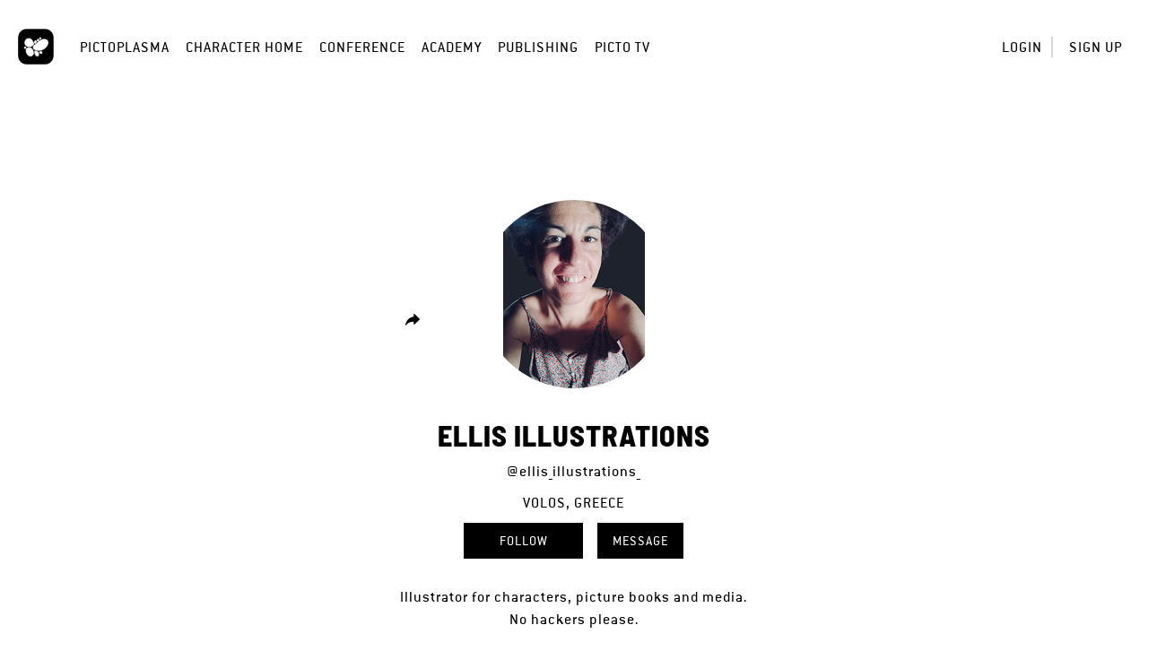

--- FILE ---
content_type: text/html; charset=UTF-8
request_url: https://home.pictoplasma.com/artist/ellis_illustrations_
body_size: 4545
content:
    <!DOCTYPE html><html class="no-js" lang="en"><head><meta charset="UTF-8"/><title> Artist </title><link rel="canonical" href="https://home.pictoplasma.com/artist/ellis_illustrations_" /><meta property="fb:app_id" content="1667239926904751" /><meta property="og:site_name" content="Pictoplasma" /><meta property="og:title" content="ELLIS ILLUSTRATIONS shows character on Pictoplasma" /><meta property="og:description" content="Illustrator for characters, picture books and media. 
No hackers please." /><meta property="og:url" content="https://home.pictoplasma.com/artist/ellis_illustrations_" /><meta property="og:image" content="https://home.pictoplasma.com/media/b737e121-90df-4e33-ba97-3ef3da10ff5c/309c6129-89a0-458e-99d7-cbc1086cb757_210x210.jpg" /><meta property="og:type" content="article" /><meta name="twitter:title" content="ELLIS ILLUSTRATIONS shows character on Pictoplasma" /><meta name="twitter:description" content="Illustrator for characters, picture books and media. 
No hackers please." /><meta name="twitter:image" content="https://home.pictoplasma.com/media/b737e121-90df-4e33-ba97-3ef3da10ff5c/309c6129-89a0-458e-99d7-cbc1086cb757_210x210.jpg" /><meta itemprop="name" content="ELLIS ILLUSTRATIONS shows character on Pictoplasma"><meta itemprop="description" content="Illustrator for characters, picture books and media. 
No hackers please." /><meta itemprop="image" content="https://home.pictoplasma.com/media/b737e121-90df-4e33-ba97-3ef3da10ff5c/309c6129-89a0-458e-99d7-cbc1086cb757_210x210.jpg"/><script
                type="text/javascript">document.documentElement.className = document.documentElement.className.replace('no-js', 'js')</script><link rel="stylesheet" href="/build/574.2ec13e86.css?v="><link rel="stylesheet" href="/build/assets.d663ae28.css?v="><meta name="viewport"
              content="width=device-width, initial-scale=1, maximum-scale=1, minimum-scale=1, user-scalable=no"/><link rel="icon" type="image/x-icon" href="/favicon.ico?v="/><link rel="shortcut icon" type="image/x-icon" href="/favicon.ico?v="/></head><body class="not-logged-in"><header class="container-fluid"><nav><div class="logo"><a
                id="picto"
                href="https://pictoplasma.com/"
                title="Pictoplasma"
            ><span class="text">
                    Pictoplasma
                </span></a></div><div class="mobile-menu-toggle"><a href="#" class="icon-mobile_menu open"><span class="hidden">o</span></a><button type="button" class="close icon-close"><span class="hidden">×</span></button></div><ul class="main-nav"><li class="first"><a href="https://pictoplasma.com">Pictoplasma</a></li><li><a href="/">Character Home</a></li><li><a href="https://conference.pictoplasma.com">Conference</a></li><li><a href="https://academy.pictoplasma.com">Academy</a></li><li><a href="https://shop.pictoplasma.com">Publishing</a></li><li class="last"><a href="/pictotv">Picto TV</a></li></ul><ul class="user-nav"><li ><a class="login-button"
               href="/login">Login</a></li><li ><a href="/register/">Sign up</a></li></ul><div class="secondary-nav"><div class="action-zone"><div class="title">
            Menu
            <a class="toggle"><span class="hidden">Toggle user menu</span></a></div></div></div><div class="copyright"><p>&copy; 1999 - 2026, Pictoplasma </p></div></nav><div id="login-modal" class="modal fade"><div class="modal-dialog"><div class="modal-content"><div class="modal-header"><button type="button" class="close icon-close" data-dismiss="modal" aria-hidden="true"><span
                                class="hidden">×</span></button></div><div class="modal-body"><div class="col-xs-12 col-sm-8 margin-auto"><div id="login-form"><h3 class="text-center">Login</h3><form action="/login_check" method="post" ><input type="hidden" name="_csrf_token" value="8.QD0RFb4R-C_Xvk_4rTN0hzB6ZgaZTJ8KNHvASMddZe0.LkddVIx8p2uH-BiCmVsQ30cbFUngB89kcjeoJKQtFIIJD1ta737BVZvcDg" /><div class="row"><div class="col-sm-12"><label for="username">Email</label></div><div class="col-sm-12"><input type="text" id="username" name="_username" value="" required="required" placeholder="Enter your email address" /></div></div><div class="row"><div class="col-sm-12"><label for="password">Password</label></div><div class="col-sm-12"><input type="password" id="password" name="_password" required="required" placeholder="Enter your password" /></div><div class="col-sm-12 text-right"><a href="/resetting/request" class="forgot-password">Forgot your password?</a></div></div><div class="row form-checkboxes"><div class="col-sm-12"><input type="checkbox" id="remember_me" checked="checked" name="_remember_me" /><label for="remember_me">Keep me signed in</label></div></div><div class="row form-submit"><div class="col-sm-12 text-center"><input type="submit" id="submit" name="_submit" value="Login" /></div></div><div class="row separator"><div class="line"></div><div class="text">or</div><div class="line"></div></div></form><div class="text-center"><span class="info">
            Don&#039;t have an account?&nbsp;
        </span><a href="/register/" class="sign-up">
            Sign up for free
        </a></div></div></div></div></div></div></div></header><main><section class="container-fluid"><div class="artist"><div class="row"><div class="col-lg-12 col-md-12 col-sm-12 col-xs-12"><div class="image-container"><div class="left-actions"><span class="share tooltips" data-tooltip="Share artist profile"><div id="share-links" class="submenu share-links"><a href="https://www.facebook.com/sharer/sharer.php?u=https%3A%2F%2Fhome.pictoplasma.com%2Fartist%2Fellis_illustrations_&amp;title=%27Ellis+Illustrations%27+shows+character+on+Pictoplasma+-+the+Off-+and+Online+Community+for+Characters+and+Creators%21" class="icon-facebook"><span class="hidden">Share on Facebook</span></a><a href="https://twitter.com/share?url=https%3A%2F%2Fhome.pictoplasma.com%2Fartist%2Fellis_illustrations_&amp;text=%27Ellis+Illustrations%27+shows+character+on+Pictoplasma+-+the+Off-+and+Online+Community+for+Characters+and+Creators%21" class="icon-twitter"><span class="hidden">Share on Twitter</span></a><a href="https://plus.google.com/share?url=https%3A%2F%2Fhome.pictoplasma.com%2Fartist%2Fellis_illustrations_" class="icon-google"><span class="hidden">Share on Google+ (requires time machine)</span></a><a href="https://pinterest.com/pin/create/button/?url=https%3A%2F%2Fhome.pictoplasma.com%2Fartist%2Fellis_illustrations_&amp;media=https%3A%2F%2Fhome.pictoplasma.com%2Fmedia%2Fb737e121-90df-4e33-ba97-3ef3da10ff5c%2F309c6129-89a0-458e-99d7-cbc1086cb757_210x210.jpg&amp;description=%27Ellis+Illustrations%27+shows+character+on+Pictoplasma+-+the+Off-+and+Online+Community+for+Characters+and+Creators%21" class="icon-pinterest"><span class="hidden">Pin to Pinterest</span></a><a href="https://www.tumblr.com/share/link?url=https%3A%2F%2Fhome.pictoplasma.com%2Fartist%2Fellis_illustrations_&amp;name=%27Ellis+Illustrations%27+shows+character+on+Pictoplasma+-+the+Off-+and+Online+Community+for+Characters+and+Creators%21" class="icon-tumblr"><span class="hidden">Share on Tumblr</span></a><a href="mailto:?subject=%27Ellis%20Illustrations%27%20shows%20character%20on%20Pictoplasma%20-%20the%20Off-%20and%20Online%20Community%20for%20Characters%20and%20Creators%21&amp;body=https%3A%2F%2Fhome.pictoplasma.com%2Fartist%2Fellis_illustrations_" class="icon-messages"><span class="hidden">Share via email</span></a></div><a href="#share-links" class="toggle icon-share"><span class="hidden">Share artist profile</span></a></span></div><div class="artist-image-wrapper"><div class="artist-image"><img src="/media/b737e121-90df-4e33-ba97-3ef3da10ff5c/309c6129-89a0-458e-99d7-cbc1086cb757_210x210.jpg"/></div></div><div class="right-actions"></div></div></div><div class="artist-view row"><div class="col-lg-8 col-lg-push-2 col-md-10 col-md-push-1 col-xs-12"><h1>Ellis Illustrations</h1><p><a href="/artist/ellis_illustrations_" class="single-link">@ellis_illustrations_</a></p><p class="nationality">Volos, Greece</p><div class="actions"><a  href="/artist/ellis_illustrations_/follow" class="follow-action button noajax" data-artist="b737e121-90df-4e33-ba97-3ef3da10ff5c"><span class="unfollow-main">Following</span><span class="unfollow-hover">Unfollow</span><span class="follow-main">Follow</span></a><a href="/messages/send/ellis_illustrations_" class="new-message-action button">
        Message
    </a></div><p class="bio">Illustrator for characters, picture books and media. <br />
No hackers please.</p><p class="web"><a href="https://lifestyleandcontentillustrated.my.canva.site" target="_blank" rel="noopener noreferrer" class="single-link">https://lifestyleandcontentillustrated.my.canva.site</a></p></div></div></div></div><div class="secondary-nav artist-nav"><div class="action-zone"><div class="title">
            characters (7)
            <a class="toggle"><span class="hidden">toggle</span></a></div><ul class="menu-list artist-sidemenu"><li class="active"><a id="artist-characters" href="/artist/ellis_illustrations_#artist-characters"><span class="count">7</span><span class="text">characters</span></a></li><li ><a id="artist-followers" href="/artist/ellis_illustrations_/followers#artist-followers"><span class="count">2</span><span class="text">followers</span></a></li><li ><a id="artist-followings" href="/artist/ellis_illustrations_/following#artist-followings"><span class="count">0</span><span class="text">following</span></a></li><li ><a id="artist-favorites" href="/artist/ellis_illustrations_/favorites#artist-favorites"><span class="count">41</span><span class="text">favorites</span></a></li></ul></div></div><div class="current_list"><div id="dashboard-items" class="grid wide" data-endpoint="/views"><div class="gutter"></div><div class="grid-item"><div class="character-item" data-character="fbb04d3f-9695-4972-b7a6-e100936a267c"><div class="image"><a href="/character/fbb04d3f-9695-4972-b7a6-e100936a267c"><figure><picture><img src="/media/fbb04d3f-9695-4972-b7a6-e100936a267c/d3a67251-047e-4620-a1d3-6f8ae9e64c35_584x584.jpg"/></picture></figure></a><div class="overlay-wrapper"><a href="/character/fbb04d3f-9695-4972-b7a6-e100936a267c"></a><div class="overlay"><div class="created tooltips" data-tooltip="November 5, 2023 00:59">2 y</div><div class="middle"><h3>Publishing illustrations</h3><div class="tags"><a href="/search/characters?species=uncategorized">Uncategorized</a><a href="/search/characters?media_type=vector">Vector</a></div></div></div></div></div><ul class="stats"><li class="empathizes"><a  id="empathizes" href="/character/fbb04d3f-9695-4972-b7a6-e100936a267c/empathize" name="" class="empathize-action tooltips" data-tooltip="Empathize" data-empathize="Empathize" data-detach="Detach"><span class="count icon-empathize"></span><span class="count-text count-text">2</span><span class="hidden"><span class="countx">x</span> empathizes
        </span></a></li><li class="views"><span class="count icon-view"></span><span class="count-text">125</span><span class="hidden">views</span></li><li class="comments"><a href="/character/fbb04d3f-9695-4972-b7a6-e100936a267c#commenting" class="tooltips" data-tooltip="View comments"><span class="count icon-comment"></span><span class="count-text">0</span><span class="hidden">comments</span></a></li></ul></div></div><div class="grid-item"><div class="character-item" data-character="5733e396-78e2-453b-b80d-2930cf872916"><div class="image"><a href="/character/5733e396-78e2-453b-b80d-2930cf872916"><figure><picture><img src="/media/5733e396-78e2-453b-b80d-2930cf872916/dfe0ec1f-e1e4-46b7-838a-3d69e428df3a_584x584.jpg"/></picture></figure></a><div class="overlay-wrapper"><a href="/character/5733e396-78e2-453b-b80d-2930cf872916"></a><div class="overlay"><div class="created tooltips" data-tooltip="November 3, 2023 00:07">2 y</div><div class="middle"><h3>Spaceship or toy extraordinaire</h3><div class="tags"><a href="/search/characters?species=uncategorized">Uncategorized</a><a href="/search/characters?media_type=vector">Vector</a></div></div></div></div></div><ul class="stats"><li class="empathizes"><a  id="empathizes" href="/character/5733e396-78e2-453b-b80d-2930cf872916/empathize" name="" class="empathize-action tooltips" data-tooltip="Empathize" data-empathize="Empathize" data-detach="Detach"><span class="count icon-empathize"></span><span class="count-text count-text">2</span><span class="hidden"><span class="countx">x</span> empathizes
        </span></a></li><li class="views"><span class="count icon-view"></span><span class="count-text">936</span><span class="hidden">views</span></li><li class="comments"><a href="/character/5733e396-78e2-453b-b80d-2930cf872916#commenting" class="tooltips" data-tooltip="View comments"><span class="count icon-comment"></span><span class="count-text">0</span><span class="hidden">comments</span></a></li></ul></div></div><div class="grid-item"><div class="character-item" data-character="489de55e-ae0f-40e3-aca5-98b4c4b118a0"><div class="image"><a href="/character/489de55e-ae0f-40e3-aca5-98b4c4b118a0"><figure><picture><img src="/media/489de55e-ae0f-40e3-aca5-98b4c4b118a0/b995f174-d128-4664-8a9f-676fbca2fd43_584x584.jpg"/></picture></figure></a><div class="overlay-wrapper"><a href="/character/489de55e-ae0f-40e3-aca5-98b4c4b118a0"></a><div class="overlay"><div class="created tooltips" data-tooltip="November 2, 2023 00:55">2 y</div><div class="middle"><h3>publishing character</h3><div class="tags"><a href="/search/characters?species=animism">Animism</a><a href="/search/characters?media_type=vector">Vector</a></div></div></div></div></div><ul class="stats"><li class="empathizes"><a  id="empathizes" href="/character/489de55e-ae0f-40e3-aca5-98b4c4b118a0/empathize" name="" class="empathize-action tooltips" data-tooltip="Empathize" data-empathize="Empathize" data-detach="Detach"><span class="count icon-empathize"></span><span class="count-text count-text">1</span><span class="hidden"><span class="countx">x</span> empathizes
        </span></a></li><li class="views"><span class="count icon-view"></span><span class="count-text">124</span><span class="hidden">views</span></li><li class="comments"><a href="/character/489de55e-ae0f-40e3-aca5-98b4c4b118a0#commenting" class="tooltips" data-tooltip="View comments"><span class="count icon-comment"></span><span class="count-text">0</span><span class="hidden">comments</span></a></li></ul></div></div><div class="grid-item"><div class="character-item" data-character="d8cdb306-5c4f-4617-9c0d-1cbbca235b02"><div class="image"><a href="/character/d8cdb306-5c4f-4617-9c0d-1cbbca235b02"><figure><picture><img src="/media/d8cdb306-5c4f-4617-9c0d-1cbbca235b02/cb35fd09-8d55-4394-8d3e-bcc73d8bc4a5_584x584.jpg"/></picture></figure></a><div class="overlay-wrapper"><a href="/character/d8cdb306-5c4f-4617-9c0d-1cbbca235b02"></a><div class="overlay"><div class="created tooltips" data-tooltip="November 2, 2023 00:37">2 y</div><div class="middle"><h3>Isometric character</h3><div class="tags"><a href="/search/characters?species=animism">Animism</a><a href="/search/characters?media_type=vector">Vector</a></div></div></div></div></div><ul class="stats"><li class="empathizes"><a  id="empathizes" href="/character/d8cdb306-5c4f-4617-9c0d-1cbbca235b02/empathize" name="" class="empathize-action tooltips" data-tooltip="Empathize" data-empathize="Empathize" data-detach="Detach"><span class="count icon-empathize"></span><span class="count-text count-text">3</span><span class="hidden"><span class="countx">x</span> empathizes
        </span></a></li><li class="views"><span class="count icon-view"></span><span class="count-text">130</span><span class="hidden">views</span></li><li class="comments"><a href="/character/d8cdb306-5c4f-4617-9c0d-1cbbca235b02#commenting" class="tooltips" data-tooltip="View comments"><span class="count icon-comment"></span><span class="count-text">0</span><span class="hidden">comments</span></a></li></ul></div></div><div class="grid-item"><div class="character-item" data-character="bdddba9a-d758-46e0-8480-1ae042afb1b1"><div class="image"><a href="/character/bdddba9a-d758-46e0-8480-1ae042afb1b1"><figure><picture><img src="/media/bdddba9a-d758-46e0-8480-1ae042afb1b1/2e3b442b-9085-4a32-b530-b34d475fcbcc_584x584.jpg"/></picture></figure></a><div class="overlay-wrapper"><a href="/character/bdddba9a-d758-46e0-8480-1ae042afb1b1"></a><div class="overlay"><div class="created tooltips" data-tooltip="November 2, 2023 00:34">2 y</div><div class="middle"><h3>Isomorphic</h3><div class="tags"><a href="/search/characters?species=animal">Animal</a><a href="/search/characters?media_type=vector">Vector</a></div></div></div></div></div><ul class="stats"><li class="empathizes"><a  id="empathizes" href="/character/bdddba9a-d758-46e0-8480-1ae042afb1b1/empathize" name="" class="empathize-action tooltips" data-tooltip="Empathize" data-empathize="Empathize" data-detach="Detach"><span class="count icon-empathize"></span><span class="count-text count-text">8</span><span class="hidden"><span class="countx">x</span> empathizes
        </span></a></li><li class="views"><span class="count icon-view"></span><span class="count-text">903</span><span class="hidden">views</span></li><li class="comments"><a href="/character/bdddba9a-d758-46e0-8480-1ae042afb1b1#commenting" class="tooltips" data-tooltip="View comments"><span class="count icon-comment"></span><span class="count-text">0</span><span class="hidden">comments</span></a></li></ul></div></div><div class="grid-item"><div class="character-item" data-character="1760f6ec-12f0-4e22-ac87-9bf968cf61e6"><div class="image"><a href="/character/1760f6ec-12f0-4e22-ac87-9bf968cf61e6"><figure><picture><img src="/media/1760f6ec-12f0-4e22-ac87-9bf968cf61e6/ab47357e-e080-4379-a84f-8bacb8182a60_584x584.jpg"/></picture></figure></a><div class="overlay-wrapper"><a href="/character/1760f6ec-12f0-4e22-ac87-9bf968cf61e6"></a><div class="overlay"><div class="created tooltips" data-tooltip="November 2, 2023 00:32">2 y</div><div class="middle"><h3>publishing character</h3><div class="tags"><a href="/search/characters?species=uncategorized">Uncategorized</a><a href="/search/characters?media_type=vector">Vector</a></div></div></div></div></div><ul class="stats"><li class="empathizes"><a  id="empathizes" href="/character/1760f6ec-12f0-4e22-ac87-9bf968cf61e6/empathize" name="" class="empathize-action tooltips" data-tooltip="Empathize" data-empathize="Empathize" data-detach="Detach"><span class="count icon-empathize"></span><span class="count-text count-text">1</span><span class="hidden"><span class="countx">x</span> empathizes
        </span></a></li><li class="views"><span class="count icon-view"></span><span class="count-text">115</span><span class="hidden">views</span></li><li class="comments"><a href="/character/1760f6ec-12f0-4e22-ac87-9bf968cf61e6#commenting" class="tooltips" data-tooltip="View comments"><span class="count icon-comment"></span><span class="count-text">0</span><span class="hidden">comments</span></a></li></ul></div></div><div class="grid-item"><div class="character-item" data-character="ec49c84e-a428-472d-ab08-39182131bc5e"><div class="image"><a href="/character/ec49c84e-a428-472d-ab08-39182131bc5e"><figure><picture><img src="/media/ec49c84e-a428-472d-ab08-39182131bc5e/1fb97474-fbf5-44c9-81d8-1a44f3c13c68_584x584.jpg"/></picture></figure></a><div class="overlay-wrapper"><a href="/character/ec49c84e-a428-472d-ab08-39182131bc5e"></a><div class="overlay"><div class="created tooltips" data-tooltip="November 2, 2023 00:31">2 y</div><div class="middle"><h3>Smilingly</h3><div class="tags"><a href="/search/characters?species=animal">Animal</a><a href="/search/characters?media_type=vector">Vector</a></div></div></div></div></div><ul class="stats"><li class="empathizes"><a  id="empathizes" href="/character/ec49c84e-a428-472d-ab08-39182131bc5e/empathize" name="" class="empathize-action tooltips" data-tooltip="Empathize" data-empathize="Empathize" data-detach="Detach"><span class="count icon-empathize"></span><span class="count-text count-text">2</span><span class="hidden"><span class="countx">x</span> empathizes
        </span></a></li><li class="views"><span class="count icon-view"></span><span class="count-text">109</span><span class="hidden">views</span></li><li class="comments"><a href="/character/ec49c84e-a428-472d-ab08-39182131bc5e#commenting" class="tooltips" data-tooltip="View comments"><span class="count icon-comment"></span><span class="count-text">0</span><span class="hidden">comments</span></a></li></ul></div></div></div></div></section></main><footer class="container-fluid layout-footer"><div class="row"><div class="col-xs-12 text-center"><h2>Pictoplasma</h2><h3 class="sub-title">Off- and online community for characters &amp; creators</h3></div></div><div class="visible-xs container-fluid"><div class="row box-container-minified"><div class="col-xs-12"><h4>For creators</h4><ul><li ><a href="/go-pro-info">
                                Upgrade to PRO
                            </a></li><li><a
                                target="_blank"
                                rel="noopener noreferrer"
                                href="https://conference.pictoplasma.com/outpost/"
                            >
                                Organize a PictoOutpost Event
                            </a></li><li ><a href="/help">
                                Help
                            </a></li></ul></div><div class="col-xs-12"><h4>For Companies</h4><ul><li ><a href="/about">
                                About
                            </a></li><li><a
                                target="_blank"
                                rel="noopener noreferrer"
                                href="https://services.pictoplasma.com/"
                            >
                                Partnership Opportunities
                            </a></li></ul></div><div class="col-xs-12"><h4>For more pictoplasma</h4><ul><li><a
                                target="_blank"
                                rel="noopener noreferrer"
                                href="https://conference.pictoplasma.com/"
                            >
                                Conference
                            </a></li><li><a
                                target="_blank"
                                rel="noopener noreferrer"
                                href="https://academy.pictoplasma.com/"
                            >
                                Academy
                            </a></li><li><a
                                target="_blank"
                                rel="noopener noreferrer"
                                href="https://shop.pictoplasma.com/"
                            >
                                Publishing
                            </a></li><li><a href="/newsletter">
                                Newsletter
                            </a></li></ul></div><div class="col-xs-12"><h4>Links</h4><ul><li ><a href="/terms">Terms of Service</a></li><li ><a href="/privacy-policy">Privacy Policy</a></li><li ><a href="/imprint">Imprint</a></li><li ><a href="/contact">Contact</a></li></ul></div></div></div><div class="box-container hidden-xs"><div><h4>For creators</h4><ul><li ><a href="/go-pro-info">
                                Upgrade to PRO
                            </a></li><li><a
                                target="_blank"
                                rel="noopener noreferrer"
                                href="https://conference.pictoplasma.com/outpost/"
                            >
                                Organize a PictoOutpost Event
                            </a></li><li ><a href="/help">
                                Help
                            </a></li></ul></div><div><h4>For Companies</h4><ul><li ><a href="/about">
                                About
                            </a></li><li><a
                                target="_blank"
                                rel="noopener noreferrer"
                                href="https://services.pictoplasma.com/"
                            >
                                Partnership Opportunities
                            </a></li></ul></div><div><h4>For more pictoplasma</h4><ul><li><a
                                target="_blank"
                                rel="noopener noreferrer"
                                href="https://conference.pictoplasma.com/"
                            >
                                Conference
                            </a></li><li><a
                                target="_blank"
                                rel="noopener noreferrer"
                                href="https://academy.pictoplasma.com/"
                            >
                                Academy
                            </a></li><li><a
                                target="_blank"
                                rel="noopener noreferrer"
                                href="https://shop.pictoplasma.com/"
                            >
                                Publishing
                            </a></li><li><a href="/newsletter">
                                Newsletter
                            </a></li></ul></div><div><h4>Links</h4><ul><li ><a href="/terms">Terms of Service</a></li><li ><a href="/privacy-policy">Privacy Policy</a></li><li ><a href="/imprint">Imprint</a></li><li ><a href="/contact">Contact</a></li></ul></div></div><div class="row"><div class="col-xs-12 text-center">
            All rights reserved by Pictoplasma or the artists.<br />
&copy; 1999 - 2026, Pictoplasma<br /></div></div></footer><script src="/build/runtime.1624c40f.js?v="></script><script src="/build/755.8aae9896.js?v="></script><script src="/build/574.cd5006aa.js?v="></script><script src="/build/assets.0cee6657.js?v="></script></body></html>